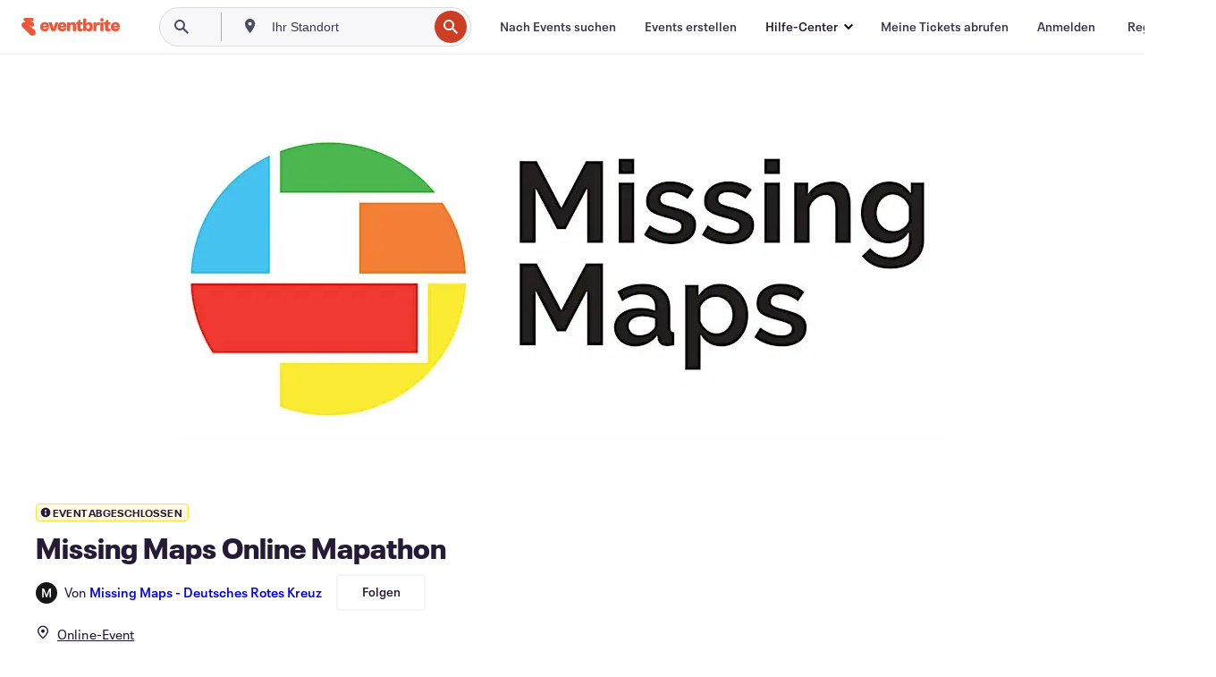

--- FILE ---
content_type: text/css
request_url: https://www.eventbrite.de/e/_next/static/css/0f888e6253e2252f.css
body_size: 10238
content:
.ConversionBar_wrapper__NJQyh{display:flex;flex-direction:column;z-index:500;background-color:#fff;box-shadow:0 2px 4px 0 rgba(0,0,0,.05);width:100%;position:fixed;bottom:0;right:0}@media(min-width:1200px){.ConversionBar_wrapper__NJQyh{position:fixed;min-height:auto;padding:0}.ConversionBar_hidden__9_xW4{opacity:0;visibility:hidden}}.ConversionBar_relative__664VM{position:relative}@media(min-width:1200px){.ConversionBar_relative__664VM{position:fixed;top:var(--conversion-bar-top,32px);right:32px;width:410px;bottom:auto;border-radius:4px;max-height:calc(100vh - 64px);overflow-y:auto;z-index:100}}@media(min-width:1264px){.ConversionBar_relative__664VM{right:calc((100vw - 1200px)/2)}}.ConversionBar_content___jwWN{display:flex;padding:0 16px;border-top:1px solid rgba(25,22,19,.1);border-bottom:1px solid rgba(25,22,19,.1)}@media(max-width:743px){.ConversionBar_content___jwWN{padding:24px 8px;align-items:center;gap:16px}}@media(min-width:744px)and (max-width:959px){.ConversionBar_content___jwWN{padding:24px 32px}}@media(min-width:960px){.ConversionBar_content___jwWN{padding:24px 96px}}@media(min-width:1200px){.ConversionBar_content___jwWN{padding:24px;border-top:none;border-bottom:none}}@media(min-width:1440px){.ConversionBar_content___jwWN{max-width:700px}}.ConversionBar_infoPanelWrapper__uciJV{width:100%;display:block;height:100%;padding:0 16px}@media(max-width:743px){.ConversionBar_infoPanelWrapper__uciJV{width:100%;flex-shrink:1;min-width:0}}@media(min-width:1200px){.ConversionBar_infoPanelWrapper__uciJV{padding:0}}.ConversionBar_infoPanelWrapper__uciJV button{font-size:15px;padding:0 10px}@media(min-width:960px){.ConversionBar_infoPanelWrapper__uciJV button{font-size:18px;padding:0 12px}}.LiveEventPanelInfo_container__SSNW6{display:flex;align-items:center;justify-content:space-between;gap:24px}@media(min-width:960px){.LiveEventPanelInfo_container__SSNW6{gap:32px}}.LiveEventPanelInfo_content___7WgG{flex:1 1;min-width:0}.LiveEventPanelInfo_headline__KqgCO span{display:flex;align-items:center;overflow:hidden;text-overflow:ellipsis;font-size:15px;font-style:normal;font-weight:600;line-height:133.3%}@media(min-width:744px)and (max-width:959px){.LiveEventPanelInfo_headline__KqgCO span{font-size:18px}}.LiveEventPanelInfo_date__ZrHMO{color:#585163;overflow:hidden;text-overflow:ellipsis;font-size:15px;font-weight:400;line-height:133.3%}.LiveEventPanelInfo_infoIcon__ixcdY{margin-left:4px;flex-shrink:0;cursor:pointer}.LiveEventPanelInfo_feeInformation__YipRs{margin-top:4px;color:#585163;font-weight:400;font-size:12px;line-height:133.3%;transition:opacity .5s ease-in-out,max-height .5s ease-in-out;overflow:hidden}.LiveEventPanelInfo_visible__txm2G{opacity:1;max-height:50px}.LiveEventPanelInfo_hidden__0478A{opacity:0;max-height:0;pointer-events:none}.LiveEventPanelInfo_ctaButtonWrapper__e2JpK{flex-shrink:0;white-space:nowrap}@media(max-width:743px){.LiveEventPanelInfo_ctaButtonWrapper__e2JpK{flex:0 1 40%;min-width:max-content}}@media(min-width:744px)and (max-width:959px){.LiveEventPanelInfo_ctaButtonWrapper__e2JpK{width:40%}}@media(min-width:960px){.LiveEventPanelInfo_ctaButtonWrapper__e2JpK{min-width:40%}}.LiveEventPanelInfo_ctaButtonWrapper__e2JpK button{width:100%}.LiveEventPanelInfo_detailsLoadingSkeleton__FbAh0{display:flex;flex-direction:column;gap:5px}.CheckoutButton_button__d9H7N{width:100%;text-align:center}.GeneralEventPanelInfo_container__vJZ9h{display:flex;align-items:center;justify-content:space-between;gap:24px}@media(min-width:960px){.GeneralEventPanelInfo_container__vJZ9h{gap:32px}}.GeneralEventPanelInfo_content__AaPOy{flex:1 1;min-width:0}.GeneralEventPanelInfo_label__sPi2U{font-size:15px;font-style:normal;font-weight:600;line-height:133.3%}@media(min-width:960px){.GeneralEventPanelInfo_label__sPi2U{font-size:18px}}.GeneralEventPanelInfo_date__rURr6{color:#585163;overflow:hidden;text-overflow:ellipsis;font-size:12px;font-weight:400;line-height:133.3%}@media(min-width:960px){.GeneralEventPanelInfo_date__rURr6{font-size:15px}}.GeneralEventPanelInfo_ctaButtonWrapper__TO6oQ{display:flex;gap:16px;flex-shrink:0;white-space:nowrap}@media(max-width:743px){.GeneralEventPanelInfo_ctaButtonWrapper__TO6oQ{flex:0 1 40%;min-width:max-content}}@media(min-width:744px)and (max-width:959px){.GeneralEventPanelInfo_ctaButtonWrapper__TO6oQ{width:40%}}@media(min-width:960px){.GeneralEventPanelInfo_ctaButtonWrapper__TO6oQ{width:40%}}@media(min-width:1200px){.GeneralEventPanelInfo_ctaButtonWrapper__TO6oQ{min-width:max-content}}.GeneralEventPanelInfo_ctaButtonWrapper__TO6oQ button{width:100%}.ExploreSimilarEventsButton_exploreSimilarEventsButton__PNjGa{display:flex;height:48px;min-width:72px;width:50%;padding:var(--dimension-space-inset-static-lg,12px) 20px;justify-content:center;align-items:center;flex:1 0}@media(max-width:743px){.ExploreSimilarEventsButton_exploreSimilarEventsButton__PNjGa{width:100%;padding-left:16px}}@media(min-width:744px)and (max-width:959px){.ExploreSimilarEventsButton_exploreSimilarEventsButton__PNjGa{padding-left:24px}}.SalesStartSoonPanel_container__EgCyW{display:flex;flex-direction:column;align-items:center;justify-content:space-between;gap:24px;min-height:80px}@media(min-width:744px){.SalesStartSoonPanel_container__EgCyW{flex-direction:row}}@media(min-width:960px){.SalesStartSoonPanel_container__EgCyW{gap:32px}}@media(min-width:1200px){.SalesStartSoonPanel_container__EgCyW{gap:8px;flex-direction:column}}.SalesStartSoonPanel_content__Gv7Hk{flex:1 1;min-width:0}.SalesStartSoonPanel_label__Qb45k{font-size:15px;font-style:normal;font-weight:600;line-height:133.3%}@media(min-width:744px){.SalesStartSoonPanel_label__Qb45k{font-size:18px}}.SalesStartSoonPanel_ctaButtonWrapper__k2lcu{display:flex;gap:16px;flex-shrink:0;white-space:nowrap}@media(max-width:743px){.SalesStartSoonPanel_ctaButtonWrapper__k2lcu{flex:0 1 40%;min-width:max-content}}@media(min-width:744px)and (max-width:959px){.SalesStartSoonPanel_ctaButtonWrapper__k2lcu{width:40%}}.SalesStartSoonPanel_ctaButtonWrapper__k2lcu button{width:100%}.SalesStartSoonPanel_detailsLoadingSkeleton__zcn_U{display:flex;flex-direction:column;gap:10px}.ScrollableDrawer_drawer__okjtf{background:#fff;z-index:2001;overflow:hidden;position:fixed;border-radius:16px 16px 0 0;width:100%;left:0;bottom:0;max-height:90vh;display:flex;flex-direction:column;transform:translateY(100%);transition:transform .24s ease-out}.ScrollableDrawer_drawer__okjtf.ScrollableDrawer_isOpen__41_TM{transform:translateY(0)}.ScrollableDrawer_drawer__okjtf.ScrollableDrawer_isClosing__wcKuo{transform:translateY(100%)}.ScrollableDrawer_listingsBackdrop__LrUV8{position:fixed;top:0;left:0;width:100%;height:100%;background:rgba(51,51,51,.7);z-index:2000;opacity:1;transition:opacity .24s ease-out}.ScrollableDrawer_listingsBackdrop__LrUV8.ScrollableDrawer_isFadingOut__6XF_8{opacity:0}.AvatarComponent_avatarWithBadge__yLgGM{height:-moz-fit-content;height:fit-content;position:relative}.AvatarComponent_avatarWithBadge__yLgGM.AvatarComponent_clickable__B7w0W{cursor:pointer}.AvatarComponent_verifiedBadge__8KuU_{position:absolute;bottom:0;right:0;display:flex;align-items:center;justify-content:center}.AvatarComponent_customAvatar__j0bN3{background-color:var(--inverse-inverse-bg-base,#161719);color:#fff}.AvatarComponent_small__pI8el .AvatarComponent_customAvatar__j0bN3{width:24px;height:24px}.AvatarComponent_small__pI8el .AvatarComponent_verifiedBadge__8KuU_{height:10px;width:10px}.AvatarComponent_large__Ufs4r .AvatarComponent_customAvatar__j0bN3{width:76px;height:76px}.AvatarComponent_large__Ufs4r .AvatarComponent_verifiedBadge__8KuU_{height:28px;width:28px}.DialogContent_dialogContent__I__Vc{display:flex;flex-direction:column;align-items:center;padding:32px;gap:8px;text-align:center}.DialogContent_dialogTitle__QAJO2{color:#261b36;font-size:24px;font-weight:700;letter-spacing:.25px;line-height:150%;padding-top:8px}.DialogContent_dialogDescription__Qqssk{color:#585163;font-size:18px;font-weight:400;line-height:150%;padding-bottom:24px}.DialogContent_button__rQVVD{width:100%;font-size:15px}.FollowButton_followButton__uV9R6{display:flex;height:48px;min-width:72px;width:50%;justify-content:center;align-items:center;flex:1 0;min-width:100px;padding:10px;font-size:15px}.FollowButton_followButton__uV9R6.FollowButton_organizer__TazPY{border-radius:var(--marm-element-button-radius,4px);border:var(--marm-element-button-border-width,2px) solid var(--marm-element-button-secondary-border-base,hsla(260,6%,58%,.1));background:var(--element-button-secondary-bg-base,hsla(260,6%,58%,0));color:var(--marm-element-button-secondary-fg-base,#261b36);font-size:13.5px;line-height:133.3%;padding:10px;height:auto}@media(min-width:960px){.FollowButton_followButton__uV9R6{padding:12px;font-size:18px}}.FollowButton_following__zdaWi{border:2px solid var(--element-button-secondary-border-base,hsla(260,6%,58%,.1));background:var(--element-button-secondary-bg-base,hsla(260,6%,58%,.1))}.FollowButton_following__zdaWi.FollowButton_organizer__TazPY{border-radius:var(--marm-element-button-radius,4px);border:var(--marm-element-button-border-width,2px) solid var(--marm-element-button-secondary-border-base,hsla(260,6%,58%,.1));background:var(--element-button-secondary-bg-base,hsla(260,6%,58%,0));color:var(--marm-element-button-secondary-fg-base,#261b36);font-size:13.5px;line-height:133.3%;padding:10px;height:auto}.FollowButton_textContainer__PaS64{display:flex;align-items:center;gap:8px}.OrganizerInfo_wrapper__MJJT_{display:flex;align-items:center;justify-content:space-between}.OrganizerInfo_organizerAvatarWrapper__Ggu65{margin-right:8px}.OrganizerInfo_byTag__7xF5Y{padding-right:4px;font-size:15px;line-height:133.3%}.OrganizerInfo_organizerName__KPdCf{text-overflow:ellipsis;font-size:15px;font-weight:600;line-height:133.3%;text-decoration:none}.OrganizerInfo_followButtonWrapper__aLxoF{margin-left:16px;display:flex;align-items:center}.OrganizerInfo_organizerInfoContent__chqMN{display:flex;align-items:center}.RemindMe_remindMeModalContent__T096O{display:flex;flex-direction:column;align-items:center;justify-content:center;gap:16px;height:100%}.RemindMe_remindMeModalContent__T096O .RemindMe_remindMeIcon__KYvOy{background-color:#f5f5f5;display:flex;justify-content:center;align-items:center;border-radius:50%;height:72px;width:72px}.RemindMe_remindMeModalContent__T096O .RemindMe_remindMeIcon__KYvOy svg{width:48px;height:48px;fill:#39364f}.RemindMe_remindMeModalContent__T096O .RemindMe_reminderSetTitle__IDnLg{font-size:1.125rem;line-height:1.5rem;font-weight:600}.RemindMe_remindMeModalContent__T096O .RemindMe_reminderSetDescription__IGuOP{text-align:center}.RemindMe_remindMeModalContent__T096O .RemindMe_organizerInfoSection__RSuNO{width:100%;background-color:#f5f5f5;border-radius:8px;padding:16px}.DiscountSignal_discountSignal__7cZkQ{display:flex;align-items:center;justify-content:center;padding:4px;width:100%;background-color:var(--marm-color-brand-static-sea-glass-green,#d9ffd5);border-top-left-radius:4px;border-top-right-radius:4px;color:#261b36;font-size:9px;font-weight:700;letter-spacing:.1px;text-transform:uppercase}@media(min-width:1200px){.DiscountSignal_discountSignal__7cZkQ{font-size:12px}}.EventTitle_wrapper__m_A6z{font-weight:800;font-style:normal;line-height:110%;font-size:24px}@media(min-width:960px){.EventTitle_wrapper__m_A6z{font-size:32px}}.EventDetails_wrapper__53cE4{color:#261b36;font-style:normal}.EventDetails_venueAndDateTimeWrapper__TO15z{padding-top:16px;display:flex;flex-direction:column;gap:var(--layout-space-3xs,4px)}.EventDetails_secondaryText__YIPTc{overflow:hidden;color:#261b36;text-overflow:ellipsis;font-size:var(--typography-font-size-base-md,15px);font-style:normal;font-weight:400;line-height:133.3%;letter-spacing:var(--primitive-typography-tracking-plus-1,.1px);--bullet-color:#261b36;--bullet-padding:0 4px;--bullet-size:3px}.EventDetails_organizerInfoWrapper__ArGky{padding-top:var(--marm-dimension-space-stack-2xs,.5rem);width:-moz-fit-content;width:fit-content}.EventDetails_presenterInfoWrapper__0QSax{padding-top:var(--marm-dimension-space-stack-sm,1rem);margin-bottom:var(--marm-dimension-space-stack-sm,1rem);width:-moz-fit-content;width:fit-content}.EventDetails_calendarIcon__bOtfu,.EventDetails_locationIcon__xpCjD{color:var(--marm-color-fg-base);margin-right:8px;display:inline-block}.BulletSeparator_bulletSeparator__8FJYi:after{content:"●";font-size:var(--bullet-size,6px);color:var(--bullet-color,#6f7287);padding:var(--bullet-padding,0 16px);line-height:16px;position:relative;top:-2px}.CreatorCollectionsLink_root__nvoJM{color:var(--marm-primitive-color-cool-gray-450,#8b8d91);padding-top:16px;font-size:var(--marm-typography-font-size-base-sm,.9375rem)}.CreatorCollectionsLink_root__nvoJM a:not(.CreatorCollectionsLink_report-event-wrapper__iosl_ a){color:var(--marm-color-accent-action-bg-hover,#1d40ce)}.CreatorCollectionsLink_root__nvoJM a:not(.CreatorCollectionsLink_report-event-wrapper__iosl_ a):hover{text-decoration:underline}.CreatorCollectionsLink_root__nvoJM button{-webkit-appearance:none;-moz-appearance:none;appearance:none;background:transparent;border:none;color:var(--marm-primitive-color-cool-gray-450,#8b8d91);font-size:var(--marm-typography-font-size-base-sm,.9375rem);outline:none}.CreatorCollectionsLink_root__nvoJM button:active,.CreatorCollectionsLink_root__nvoJM button:focus,.CreatorCollectionsLink_root__nvoJM button:hover{color:var(--marm-color-accent-action-bg-hover,#1d40ce);text-decoration:underline}.PresenterInfo_wrapper__EZwV2{color:var(--marm-primitive-color-gray-800,#716b7a)}.EventFAQs_content__g6_UB{display:flex;flex-direction:column;gap:16px}.EventFAQs_title__DUg6z{font-size:21px;font-weight:600;line-height:133.3%}@media(max-width:743px){.EventFAQs_title__DUg6z{font-size:21px}}@media(min-width:744px)and (max-width:959px){.EventFAQs_title__DUg6z{font-size:21px}}@media(min-width:960px){.EventFAQs_title__DUg6z{font-size:24px}}.FAQItem_question__VE7J_{font-size:15px;font-weight:400;color:#261b36;padding:8px 0}@media(min-width:960px){.FAQItem_question__VE7J_{font-size:18px}}.FAQItem_answer__u5Twm{font-size:15px;font-weight:400;color:#716b7a;padding:16px;margin-top:12px;background-color:var(--color-bg-sunken,#f8f7fa);border-radius:8px}@media(min-width:960px){.FAQItem_answer__u5Twm{font-size:18px}}.FAQItem_faqItem__c8B70 svg{fill:var(--color-action-fg-base,#3659e3)}@media(max-width:743px){.EventHero_root__hzXJa{padding-left:0;padding-right:0}}@media(min-width:744px)and (max-width:959px){.EventHero_root__hzXJa{padding-left:32px;padding-right:32px}}@media(min-width:960px){.EventHero_root__hzXJa{padding-left:96px;padding-right:96px}}@media(min-width:1200px){.EventHero_root__hzXJa{background-position:top;background-repeat:no-repeat;padding-top:calc(4*var(--base-unit));max-width:1200px;margin:0 auto;box-sizing:content-box;padding-left:32px;padding-right:32px}}@media(min-width:1264px){.EventHero_root__hzXJa{padding-left:0;padding-right:0}}.EventHero_hero__LV4Ww{position:relative;max-width:var(--container-max-width);margin:0 auto;text-align:center;max-height:50vw;overflow:hidden;font-size:0;background-color:#fff;border-bottom-right-radius:calc(3*var(--base-unit));border-bottom-left-radius:calc(3*var(--base-unit))}@media(min-width:940px){.EventHero_hero__LV4Ww{max-height:470px}}@media(max-width:743px){.EventHero_hero__LV4Ww{padding:0}}@media(min-width:744px)and (max-width:959px){.EventHero_hero__LV4Ww{padding:0 16px}}@media(min-width:960px){.EventHero_hero__LV4Ww{padding:0 16px}}@media(min-width:1200px){.EventHero_hero__LV4Ww{padding:0}}.EventHero_hero__LV4Ww img{max-width:940px;position:relative;height:auto;z-index:1}.EventHero_background__T7r0p{visibility:hidden}@media(min-width:1200px){.EventHero_background__T7r0p{visibility:visible;background-size:cover;background-repeat:no-repeat;background-position:50%;position:absolute;width:100%;height:100%;filter:blur(50px) brightness(.9);z-index:0}}.HeroImage_image__w2fXB{-webkit-user-select:none;-moz-user-select:none;user-select:none;width:100%;height:100%;object-fit:cover;aspect-ratio:2/1;display:block}@media(min-width:1200px){.HeroImage_image__w2fXB{display:inline-block}}.FeaturedHeroVideo_root__gwRW6{--eds-FeaturedHeroVideo-overlay-color:rgba(28,28,30,.3);--eds-FeaturedHeroVideo-button-color:#fff;--eds-FeaturedHeroVideo-button-transition:all 400ms cubic-bezier(0.4,0,0.3,1);--eds-FeaturedHeroVideo-button-border-width:2px;--eds-FeaturedHeroVideo-button-bg-color:#3659e3;--eds-FeaturedHeroVideo-button-bg-color-default:rgba(54,89,227,.8);--eds-FeaturedHeroVideo-button-bg-color-hover:rgba(54,89,227,.5);--eds-FeaturedHeroVideo-button-bg-color-active:rgba(54,89,227,.7);--eds-FeaturedHeroVideo-button-border-radius-mobile:16px;--eds-FeaturedHeroVideo-button-border-radius-desktop:24px;--eds-FeaturedHeroVideo-button-size-mobile:48px;--eds-FeaturedHeroVideo-button-size-desktop:88px;--eds-FeaturedHeroVideo-button-icon-size-mobile:16px;--eds-FeaturedHeroVideo-button-icon-size-desktop:29px;--eds-FeaturedHeroVideo-button-backdrop-filter-blur:3.31554px;position:relative}.FeaturedHeroVideo_overlay__njWnH{background-color:var(--eds-FeaturedHeroVideo-overlay-color);position:absolute;top:0;right:0;bottom:0;left:0;z-index:2;display:flex;align-items:center;justify-content:center}.FeaturedHeroVideo_modalContainer__swtfP{height:100%!important;overflow:hidden!important;width:100%!important}.FeaturedHeroVideo_playButton__FQDxz{background-color:var(--eds-FeaturedHeroVideo-button-bg-color-default);border:var(--eds-FeaturedHeroVideo-button-border-width) solid transparent;-webkit-backdrop-filter:blur(var(--eds-FeaturedHeroVideo-button-backdrop-filter-blur));backdrop-filter:blur(var(--eds-FeaturedHeroVideo-button-backdrop-filter-blur));border-radius:var(--eds-FeaturedHeroVideo-button-border-radius-mobile);outline:none;display:flex;align-items:center;justify-content:center;width:var(--eds-FeaturedHeroVideo-button-size-mobile);height:var(--eds-FeaturedHeroVideo-button-size-mobile);transition:var(--eds-FeaturedHeroVideo-button-transition)}@media(min-width:960px){.FeaturedHeroVideo_playButton__FQDxz{width:var(--eds-FeaturedHeroVideo-button-size-desktop);height:var(--eds-FeaturedHeroVideo-button-size-desktop);border-radius:var(--eds-FeaturedHeroVideo-button-border-radius-desktop)}}.FeaturedHeroVideo_playButton__FQDxz:focus,.FeaturedHeroVideo_playButton__FQDxz:hover{background-color:var(--eds-FeaturedHeroVideo-button-bg-color-hover)}.FeaturedHeroVideo_playButton__FQDxz:active{background-color:var(--eds-FeaturedHeroVideo-button-bg-color-active)}.FeaturedHeroVideo_playButton__FQDxz:focus-visible{border-color:var(--eds-FeaturedHeroVideo-button-color)}.FeaturedHeroVideo_playButtonIcon__Us9OZ{margin-left:8%;width:var(--eds-FeaturedHeroVideo-button-icon-size-mobile)}@media(min-width:960px){.FeaturedHeroVideo_playButtonIcon__Us9OZ{width:var(--eds-FeaturedHeroVideo-button-icon-size-desktop)}}.FeaturedHeroVideo_playButtonIcon__Us9OZ svg{fill:var(--eds-FeaturedHeroVideo-button-color)}.FeaturedHeroVideo_modal__THjMS{display:flex;flex-direction:column;justify-content:center;align-items:center}.FeaturedHeroVideo_modal__THjMS div{background-color:transparent}.FeaturedHeroVideo_closeButton__OnwUv{background-color:transparent;height:40px;border:none;border-radius:50px;cursor:pointer}.FeaturedHeroVideo_closeButton__OnwUv span button{cursor:pointer;background-color:#fff}.FeaturedHeroVideo_closeButton__OnwUv span button i,.FeaturedHeroVideo_closeButton__OnwUv span button i svg{height:40px;width:40px}.FeaturedHeroVideo_closeButton__OnwUv span button i svg path,.FeaturedHeroVideo_closeButton__OnwUv span button i svg:hover{fill:#161719}.FeaturedHeroVideo_closeButton__OnwUv:hover{background-color:#161719}.FeaturedHeroVideo_modalVideoWrapper__4YwCj{display:flex;align-items:center;justify-content:center;background-color:rgba(28,28,30,.9);height:100%}.FeaturedHeroVideo_modalVideoWrapper__4YwCj iframe{width:100%;max-width:800px;height:auto;aspect-ratio:16/9;border:none}@media(min-width:960px){.FeaturedHeroVideo_modalVideoWrapper__4YwCj iframe{max-width:900px}}.NativeVideo_root__433Sh{--eds-FeaturedHeroVideo-button-bg-color-default:rgba(54,89,227,.8);--eds-FeaturedHeroVideo-button-bg-color-hover:rgba(54,89,227,.5);--eds-FeaturedHeroVideo-button-bg-color-active:rgba(54,89,227,.7);--eds-FeaturedHeroVideo-button-icon-size-mobile:16px;--eds-FeaturedHeroVideo-button-icon-size-desktop:29px;--eds-FeaturedHeroVideo-button-color:#fff;--eds-FeaturedHeroVideo-button-border-width:2px;--eds-FeaturedHeroVideo-button-backdrop-filter-blur:3.31554px;--eds-FeaturedHeroVideo-button-border-radius-mobile:16px;--eds-FeaturedHeroVideo-button-size-mobile:48px;--eds-FeaturedHeroVideo-button-size-desktop:88px;--eds-FeaturedHeroVideo-button-transition:all 400ms cubic-bezier(0.4,0,0.3,1);--eds-FeaturedHeroVideo-button-border-radius-desktop:24px;position:relative}.NativeVideo_overlay__4ckEt{background-color:var(--eds-FeaturedHeroVideo-overlay-color);position:absolute;top:0;right:0;bottom:0;left:0;z-index:2;display:flex;align-items:center;justify-content:center}.NativeVideo_playButton__E9zvu{background-color:var(--eds-FeaturedHeroVideo-button-bg-color-default);border:var(--eds-FeaturedHeroVideo-button-border-width) solid transparent;-webkit-backdrop-filter:blur(var(--eds-FeaturedHeroVideo-button-backdrop-filter-blur));backdrop-filter:blur(var(--eds-FeaturedHeroVideo-button-backdrop-filter-blur));border-radius:var(--eds-FeaturedHeroVideo-button-border-radius-mobile);outline:none;display:flex;align-items:center;justify-content:center;width:var(--eds-FeaturedHeroVideo-button-size-mobile);height:var(--eds-FeaturedHeroVideo-button-size-mobile);transition:var(--eds-FeaturedHeroVideo-button-transition)}@media(min-width:744px){.NativeVideo_playButton__E9zvu{width:var(--eds-FeaturedHeroVideo-button-size-desktop);height:var(--eds-FeaturedHeroVideo-button-size-desktop);border-radius:var(--eds-FeaturedHeroVideo-button-border-radius-desktop)}}.NativeVideo_playButton__E9zvu:focus,.NativeVideo_playButton__E9zvu:hover{background-color:var(--eds-FeaturedHeroVideo-button-bg-color-hover)}.NativeVideo_playButton__E9zvu:active{background-color:var(--eds-FeaturedHeroVideo-button-bg-color-active)}.NativeVideo_playButton__E9zvu:focus-visible{border-color:var(--eds-FeaturedHeroVideo-button-color)}.NativeVideo_playButtonIcon__kdjmT{margin-left:8%;width:var(--eds-FeaturedHeroVideo-button-icon-size-mobile)}@media(min-width:744px){.NativeVideo_playButtonIcon__kdjmT{width:var(--eds-FeaturedHeroVideo-button-icon-size-desktop)}}.NativeVideo_playButtonIcon__kdjmT svg{fill:var(--eds-FeaturedHeroVideo-button-color)}.NativeVideo_modalContainer__xsDi7{height:100%!important;overflow:hidden!important;width:100%!important}.NativeVideo_modal__Fz6yZ{display:flex;flex-direction:column;justify-content:center;align-items:center}.NativeVideo_modal__Fz6yZ div{background-color:transparent}.NativeVideo_closeButton___pFXv{background-color:transparent;height:40px;border:none;border-radius:50px;cursor:pointer}.NativeVideo_closeButton___pFXv span button{cursor:pointer;background-color:#fff}.NativeVideo_closeButton___pFXv span button i,.NativeVideo_closeButton___pFXv span button i svg{height:40px;width:40px}.NativeVideo_closeButton___pFXv span button i svg path,.NativeVideo_closeButton___pFXv span button i svg:hover{fill:#161719}.NativeVideo_closeButton___pFXv:hover{background-color:#161719}.NativeVideo_modalVideoWrapper__adN3Z{display:flex;align-items:center;justify-content:center;height:100%;width:100%}.NativeVideo_modalVideoWrapper__adN3Z video{height:100%;width:auto}@media(max-width:743px){.NativeVideo_modalVideoWrapper__adN3Z video{width:100%;height:auto}}@media(min-width:744px){.NativeVideo_modalVideoWrapper__adN3Z video{width:auto;height:100%}}.HeroCarousel_carouselWrapper__kJwDy{position:static}@media(min-width:1440px){.HeroCarousel_carouselWrapper__kJwDy{max-width:var(--container-max-width);width:var(--container-max-width);margin:0 auto}}.HeroCarousel_carouselViewport__VRYqj{overflow:hidden;width:100%;margin:auto}.HeroCarousel_imageList__6W05c{margin:0 auto;width:100%;display:flex}.HeroCarousel_imageListItem__s56n6{text-align:center;flex:0 0 100%}.HeroCarousel_imageListItem__s56n6 img{width:100%;height:auto}.HeroCarousel_controlButton__KTbjg{background-color:#fff;border:none;border-radius:50%;color:#000;fill:#000;height:48px;position:absolute;top:50%;transform:translateY(-50%);width:48px;z-index:3;box-shadow:0 2px 8px rgba(0,0,0,.15)}.HeroCarousel_controlButton__KTbjg:focus,.HeroCarousel_controlButton__KTbjg:hover{background-color:#f5f5f5}@media(max-width:768px){.HeroCarousel_controlButton__KTbjg:focus,.HeroCarousel_controlButton__KTbjg:hover{background-color:transparent}}.HeroCarousel_controlButton__KTbjg:active{background-color:#e5e5e5}@media(max-width:768px){.HeroCarousel_controlButton__KTbjg:active{background-color:transparent}}.HeroCarousel_controlButton__KTbjg:focus-visible{border:3px solid #fff;background-clip:content-box;outline:none;padding:3px}@media(max-width:768px){.HeroCarousel_controlButton__KTbjg:focus-visible{background-color:transparent;border:none}}@media(max-width:768px){.HeroCarousel_controlButton__KTbjg{display:none}}.HeroCarousel_controlButton__KTbjg .HeroCarousel_eds-vector-image__JFPiC{width:32px;height:32px}@media(max-width:768px){.HeroCarousel_controlButton__KTbjg .HeroCarousel_eds-vector-image__JFPiC{display:none}}.HeroCarousel_controlButton__KTbjg svg{height:auto;width:auto}.HeroCarousel_controlButton__KTbjg.HeroCarousel_prev__z9T7D{left:4%}@media(max-width:768px){.HeroCarousel_controlButton__KTbjg.HeroCarousel_prev__z9T7D{left:0}}.HeroCarousel_controlButton__KTbjg.HeroCarousel_next__aoXmW{right:4%}@media(max-width:768px){.HeroCarousel_controlButton__KTbjg.HeroCarousel_next__aoXmW{right:0}}.HeroCarousel_sliderBar__FGyJi{position:absolute;right:0;bottom:20px;left:0;z-index:1;display:flex;align-items:flex-end;padding:10px;border-radius:20px;justify-self:center;background-color:rgba(0,0,0,.3)}.HeroCarousel_sliderBarList__aljxW{display:flex;gap:8px;justify-content:center;width:100%;padding:0;margin:0 auto}.HeroCarousel_sliderBarButton__dIM_Q{background-color:#fff;border:none;border-radius:50%;display:block;opacity:.3;padding:0;position:relative;width:8px;height:8px;min-width:8px;min-height:8px}.HeroCarousel_sliderBarButton__dIM_Q:before{content:"";bottom:-30px;left:0;position:absolute;right:0;top:-30px}@media(max-width:768px){.HeroCarousel_sliderBarButton__dIM_Q:before{content:none}}.HeroCarousel_sliderBarButton__dIM_Q.HeroCarousel_active__GqW2z{opacity:1}@media(max-width:768px){.HeroCarousel_sliderBarButton__dIM_Q{pointer-events:none}}.HeroCarousel_accessibleText__8hFSV{position:absolute;left:-999999px}.EventTag_tag__9iUfZ{color:#261b36;font-size:15px;font-weight:400;line-height:150%;list-style:none;padding:8px 12px;align-items:center;background-color:var(--marm-color-bg-sunken);border-radius:16px;border:1px solid var(--marm-color-bg-sunken);display:inline-flex;height:36px;transition:all var(.4s) var(cubic-bezier(.4,0,.3,1))}.EventTag_tag__9iUfZ:hover{border:1px solid #585163}.EventTags_wrapper__b9qHN{margin-bottom:32px}.EventTags_title__A12NT{padding-bottom:24px;font-size:21px;font-weight:600;line-height:133.3%}@media(max-width:743px){.EventTags_title__A12NT{font-size:21px}}@media(min-width:744px)and (max-width:959px){.EventTags_title__A12NT{font-size:21px}}@media(min-width:960px){.EventTags_title__A12NT{font-size:24px}}.EventTags_tagsContainer__dpmka{display:flex;flex-direction:row;flex-wrap:wrap;gap:12px}.Footer_listingsFooter__SC6HK{color:#6f7287;background:#1e0a3c;padding:24px 32px 112px}@media(min-width:1200px){.Footer_listingsFooter__SC6HK{padding-bottom:16px}}.Footer_footerContent__QQ0Yh{max-width:1080px;margin:0 auto}.Footer_footerNav__s9NLd{display:none}@media(min-width:744px){.Footer_footerNav__s9NLd{display:grid;grid-template-columns:repeat(4,1fr);grid-gap:16px;gap:16px;padding-bottom:32px}}.Footer_footerNav__s9NLd ul{list-style:none;padding:0;margin:0}.FooterLink_footerLink__h7OxX{font-size:12px;line-height:1.5rem;color:#dbdae3}.FooterLink_footerLink__h7OxX:active,.FooterLink_footerLink__h7OxX:focus,.FooterLink_footerLink__h7OxX:hover{color:#dbdae3;text-decoration:underline}.FooterList_listingsFooter__tWK0u{color:#6f7287;background:#1e0a3c;padding:24px 32px 112px}@media(min-width:1200px){.FooterList_listingsFooter__tWK0u{padding-bottom:16px}}.FooterList_footerContent__4q7Yu{max-width:1080px;margin:0 auto}.FooterList_footerNav___z7mG{display:none}@media(min-width:744px){.FooterList_footerNav___z7mG{display:grid;grid-template-columns:repeat(4,1fr);grid-gap:16px;gap:16px;padding-bottom:32px}}.FooterList_footerNav___z7mG ul{list-style:none;padding:0;margin:0}.FooterList_footerHeading__Gpj3U{font-size:14px;line-height:1.875rem;font-weight:700;padding-bottom:8px;color:#dbdae3;text-transform:capitalize}.SecondaryFooter_secondaryFooter__mn38O{text-align:center}.SecondaryFooter_footerLinksContainer__MVLgv{display:flex;justify-content:center;align-items:center}.SecondaryFooter_footerLogo__BG6SP{display:block;text-align:center;margin-top:8px}.SecondaryFooter_footerLogo__BG6SP svg{height:28px;fill:#6f7287;stroke:#6f7287}.SecondaryFooter_footerCopyright__ehpdL{font-size:14px;line-height:1.25rem;color:#a9a8b3}.SecondaryFooter_footerHiddenAccessible__6dO27{display:none}.OrganizerStats_wrapper__gdkF9{display:flex;flex-direction:row}.OrganizerStats_stat__6j5BO{display:flex;flex-direction:column;width:100%}.OrganizerStats_label___JZSL{color:#716b7a;overflow:hidden;text-overflow:ellipsis;font-style:normal;font-weight:400;line-height:133.3%;font-size:13.5px}@media(min-width:960px){.OrganizerStats_label___JZSL{font-size:15px}}.OrganizerStats_data__cIOGi{overflow:hidden;text-overflow:ellipsis;font-style:normal;font-weight:600;line-height:133.3%;font-size:15px}@media(min-width:960px){.OrganizerStats_data__cIOGi{font-size:18px}}.OrganizerStats_statWithDivider__JxIUw .OrganizerStats_label___JZSL{border-left:1px solid rgba(25,22,19,.1);padding-left:8px}.OrganizerStats_statWithDivider__JxIUw .OrganizerStats_data__cIOGi{padding-left:8px}.OrganizerData_wrapper__Xjh7d{display:flex;flex-direction:row}@media only screen and (max-width:374px){.OrganizerData_wrapper__Xjh7d{flex-direction:column}}@media(max-width:743px){.OrganizerData_wrapper__Xjh7d{padding-bottom:16px;width:100%}}@media(min-width:744px){.OrganizerData_wrapper__Xjh7d{width:50%}}.OrganizerData_avatarContainer__c_CWe{display:flex;justify-content:center;margin-right:var(--spacing-2,16px)}@media(min-width:744px){.OrganizerData_avatarContainer__c_CWe{margin-right:var(--spacing-3,24px)}}@media only screen and (max-width:374px){.OrganizerData_avatarContainer__c_CWe{padding-bottom:16px}}.OrganizerData_contentContainer__eQXmz{width:100%;display:flex;flex-direction:column}.OrganizerData_organizerName__ZgtHy{overflow:hidden;text-overflow:ellipsis;font-style:normal;font-weight:600;line-height:133.3%}.OrganizerData_organizerName__ZgtHy:active,.OrganizerData_organizerName__ZgtHy:hover{text-decoration:underline}@media(max-width:743px){.OrganizerData_organizerName__ZgtHy{font-size:15px;padding-bottom:4px}}@media(min-width:744px)and (max-width:959px){.OrganizerData_organizerName__ZgtHy{font-size:15px;padding-bottom:12px}}@media(min-width:960px){.OrganizerData_organizerName__ZgtHy{font-size:18px;padding-bottom:12px}}.OrganizerCard_title__2nwZw{padding-bottom:16px;font-size:21px;font-style:normal;font-weight:600;line-height:133.3%}@media(max-width:743px){.OrganizerCard_title__2nwZw{font-size:21px}}@media(min-width:744px)and (max-width:959px){.OrganizerCard_title__2nwZw{font-size:21px}}@media(min-width:960px){.OrganizerCard_title__2nwZw{font-size:24px}}.OrganizerCard_content__IXsjT,.OrganizerCard_unnamedContent__3kvto{background-color:#f8f7fa;padding:24px 16px;border-radius:8px;display:flex;flex-direction:row}@media(max-width:743px){.OrganizerCard_content__IXsjT,.OrganizerCard_unnamedContent__3kvto{flex-direction:column}}@media(min-width:744px){.OrganizerCard_content__IXsjT,.OrganizerCard_unnamedContent__3kvto{justify-content:space-between;padding:24px}}.OrganizerCard_unnamedContent__3kvto{width:-moz-fit-content;width:fit-content;gap:32px}@media(max-width:743px){.OrganizerCard_unnamedContent__3kvto{flex-direction:row}}.OrganizerCard_unnamedContent__3kvto .OrganizerCard_actionBar__Z_EH1{display:flex;align-items:center;gap:16px;align-self:stretch}@media(min-width:744px){.OrganizerCard_unnamedContent__3kvto .OrganizerCard_actionBar__Z_EH1{width:264px}}.OrganizerCard_buttonGroup__eR4zR{width:100%}@media(max-width:743px){.OrganizerCard_buttonGroup__eR4zR{width:100%}}@media(min-width:744px)and (max-width:959px){.OrganizerCard_buttonGroup__eR4zR{width:50%}}@media(min-width:960px){.OrganizerCard_buttonGroup__eR4zR{width:50%}}.ActionBar_actionBar__jDGyn{display:flex;align-items:center;gap:16px;align-self:stretch}@media(min-width:744px){.ActionBar_actionBar__jDGyn{width:264px}}.ContactButton_contactButton__Plb1o{display:flex;height:48px;min-width:72px;width:50%;justify-content:center;align-items:center;flex:1 0;border:2px solid var(--element-button-secondary-border-base,hsla(260,6%,58%,.1));background:var(--element-button-secondary-bg-base,hsla(260,6%,58%,.1));min-width:100px;padding:10px;font-size:15px}@media(min-width:960px){.ContactButton_contactButton__Plb1o{padding:12px;font-size:18px}.AboutThisEventModal_modalContainer___9jCJ{display:none}}@media(max-width:743px){.AboutThisEventModal_modalContainer___9jCJ{padding-top:40px;background-color:rgba(0,0,0,.4)}.AboutThisEventModal_modalContainer___9jCJ>div:first-child{border-top-left-radius:16px;border-top-right-radius:16px}.AboutThisEventModal_modalContainer___9jCJ main{padding-bottom:40px}}@media(min-width:744px)and (max-width:959px){.AboutThisEventModal_modalContainer___9jCJ main{padding-bottom:40px}}.AboutThisEventModal_modalContainer___9jCJ main>div:first-child{list-style-position:inside;padding-right:24px}@media(max-width:743px){.AboutThisEventModal_modalContainer___9jCJ main>div:first-child>div:first-child{padding:0 24px 0 16px}}@media(min-width:744px)and (max-width:959px){.AboutThisEventModal_modalContainer___9jCJ main>div:first-child>div:first-child{padding:0 24px 0 40px}}@media(min-width:960px){.AboutThisEventModal_modalContainer___9jCJ main>div:first-child>div:first-child{padding:0 24px 0 40px}}.AboutThisEventModal_modalContainer___9jCJ header h2{color:#261b36;text-align:left;margin:0;font-style:normal;font-weight:600;line-height:133.3%}@media(max-width:743px){.AboutThisEventModal_modalContainer___9jCJ header h2{font-size:21px;padding:0 0 0 16px}}@media(min-width:744px)and (max-width:959px){.AboutThisEventModal_modalContainer___9jCJ header h2{font-size:21px;padding:0 0 0 40px}}@media(min-width:960px){.AboutThisEventModal_modalContainer___9jCJ header h2{font-size:24px;padding:0 0 0 40px}}.AboutThisEventModal_modalContainer___9jCJ header h2+div{margin-top:0}.AboutThisEventModal_modalContainer___9jCJ header>div:first-child{margin-top:0;padding-top:40px}.AboutThisEventModal_modulesWrapper__HxtfO{max-width:720px;text-align:left;display:flex;flex-direction:column;align-items:flex-start;margin-left:0;margin-right:auto;margin-top:12px}@media(max-width:743px){.AboutThisEventEmbedded_container__wdFiD{display:none}}@media(min-width:744px)and (max-width:959px){.AboutThisEventEmbedded_container__wdFiD{display:none}}.AboutThisEventEmbedded_hidden__SLlIE{display:none}.StructuredModuleRenderer_structuredContent__k7mNB img,.StructuredModuleRenderer_structuredContent__k7mNB li,.StructuredModuleRenderer_structuredContent__k7mNB p{padding-bottom:8px}@media(min-width:960px){.StructuredModuleRenderer_structuredContent__k7mNB img,.StructuredModuleRenderer_structuredContent__k7mNB li,.StructuredModuleRenderer_structuredContent__k7mNB p{padding-bottom:12px}}.StructuredModuleRenderer_text__GaXOv{color:#585163;align-self:stretch;overflow:hidden;text-overflow:ellipsis;font-weight:400;line-height:133.3%;letter-spacing:var(--primitive-typography-tracking-plus-1,.1px);font-size:15px}.StructuredModuleRenderer_text__GaXOv p{margin:0}.StructuredModuleRenderer_text__GaXOv p>a{color:#3659e3;text-decoration:underline}.StructuredModuleRenderer_text__GaXOv p:not(:first-child){margin-top:12px}.StructuredModuleRenderer_text__GaXOv strong{font-weight:600}.StructuredModuleRenderer_text__GaXOv ol,.StructuredModuleRenderer_text__GaXOv ul{padding-left:16px;margin:0}@media(min-width:960px){.StructuredModuleRenderer_text__GaXOv ol,.StructuredModuleRenderer_text__GaXOv ul{padding-left:32px}}.StructuredModuleRenderer_text__GaXOv ol:not(:first-child),.StructuredModuleRenderer_text__GaXOv ul:not(:first-child){margin-top:12px}.StructuredModuleRenderer_text__GaXOv li+li{margin-top:4px}.StructuredModuleRenderer_text__GaXOv h3,.StructuredModuleRenderer_text__GaXOv h4{font-weight:600;margin:0}.StructuredModuleRenderer_text__GaXOv h3{font-size:17px}.StructuredModuleRenderer_text__GaXOv h4{font-size:16px}.StructuredModuleRenderer_text__GaXOv h3:not(:first-child),.StructuredModuleRenderer_text__GaXOv h4:not(:first-child){margin-top:12px}.StructuredModuleRenderer_text__GaXOv h3+h4{margin-top:6px}.StructuredModuleRenderer_text__GaXOv blockquote{margin:0;font-style:italic;padding-left:16px}.StructuredModuleRenderer_text__GaXOv blockquote:not(:first-child){margin-top:12px}@media(min-width:960px){.StructuredModuleRenderer_text__GaXOv{font-size:18px}.StructuredModuleRenderer_text__GaXOv h3{font-size:20px}.StructuredModuleRenderer_text__GaXOv h4{font-size:19px}}.StructuredModuleRenderer_image__Rbp9X{text-align:left;width:100%;margin:0}.StructuredModuleRenderer_image__Rbp9X:not(:first-child){margin-top:12px}.StructuredModuleRenderer_image__Rbp9X .StructuredModuleRenderer_imageContent__mBfWj{display:block;text-align:left}.StructuredModuleRenderer_image__Rbp9X .StructuredModuleRenderer_imageContent__mBfWj img{display:block;position:relative!important;margin-left:0;margin-right:0;max-width:100%}.StructuredModuleRenderer_image__Rbp9X .StructuredModuleRenderer_imageContent__mBfWj>div{text-align:left;margin-left:0;margin-right:auto;position:relative;width:100%}.StructuredModuleRenderer_video__Ust9s{width:100%;margin:0}.StructuredModuleRenderer_video__Ust9s:not(:first-child){margin-top:12px}.StructuredModuleRenderer_video__Ust9s iframe{width:100%;min-width:100%;max-width:100%;height:auto;aspect-ratio:16/9;display:block;margin:0}.LazyVideo_videoContainer__aVs0Q{position:relative;width:100%;aspect-ratio:16/9;overflow:hidden}.LazyVideo_videoContainer__aVs0Q iframe{position:absolute;top:0;left:0;width:100%;height:100%;border:none}.Overview_title__FO2Z4{font-style:normal;font-weight:600;line-height:133.3%;padding-bottom:16px}@media(max-width:743px){.Overview_title__FO2Z4{font-size:21px}}@media(min-width:744px)and (max-width:959px){.Overview_title__FO2Z4{font-size:21px}}@media(min-width:960px){.Overview_title__FO2Z4{font-size:24px}}.Overview_summary__kcVOq{color:#585163;overflow:hidden;text-overflow:ellipsis;font-style:normal;font-weight:400;line-height:133.3%;letter-spacing:var(--primitive-typography-tracking-plus-1,.1px);display:-webkit-box;-webkit-line-clamp:6;line-clamp:6;-webkit-box-orient:vertical;font-size:15px}@media(min-width:960px){.Overview_summary__kcVOq{font-size:18px}}.Overview_summary__kcVOq p:first-child{margin-bottom:8px}@media(min-width:960px){.Overview_summary__kcVOq p:first-child{padding-bottom:12px}}.Overview_summary__kcVOq p>a{color:#3659e3;text-decoration:underline}.Overview_hidden__8JOoB{display:none}.Overview_readMore__LqEyI{overflow:hidden;text-overflow:ellipsis;font-style:normal;color:#3659e3;background:none;border:none;cursor:pointer;font-weight:600;line-height:133.3%;padding:0;text-decoration:underline}@media(max-width:743px){.Overview_readMore__LqEyI{font-size:15px}}@media(min-width:744px)and (max-width:959px){.Overview_readMore__LqEyI{font-size:15px}}@media(min-width:960px){.Overview_readMore__LqEyI{font-size:18px}}.RelatedEventCard_grid___vVi3{display:grid;grid-template-columns:2fr 1fr;grid-template-areas:"signals ." "title ." "date ." "location ." "price ." "promoted .";align-items:start}.RelatedEventCard_wrapper__RfTh2{padding:16px 0}.RelatedEventCard_wrapper__RfTh2 :hover{box-shadow:none!important}.RelatedEventCard_titleWrapper__quPJN .RelatedEventCard_title__lZnRo,.RelatedEventCard_titleWrapper__quPJN .RelatedEventCard_title__lZnRo *{color:#161719;font-style:normal;font-weight:600;line-height:133.3%;letter-spacing:var(--primitive-typography-tracking-plus-1,.1px)}.RelatedEventCard_titleWrapper__quPJN .RelatedEventCard_title__lZnRo .RelatedEventCard_linegap__mU_10,.RelatedEventCard_titleWrapper__quPJN .RelatedEventCard_title__lZnRo.RelatedEventCard_linegap__mU_10{padding-top:8px}@media(max-width:743px){.RelatedEventCard_titleWrapper__quPJN .RelatedEventCard_title__lZnRo,.RelatedEventCard_titleWrapper__quPJN .RelatedEventCard_title__lZnRo *{font-size:18px}}@media(min-width:744px)and (max-width:959px){.RelatedEventCard_titleWrapper__quPJN .RelatedEventCard_title__lZnRo,.RelatedEventCard_titleWrapper__quPJN .RelatedEventCard_title__lZnRo *{font-size:18px}}@media(min-width:960px){.RelatedEventCard_titleWrapper__quPJN .RelatedEventCard_title__lZnRo,.RelatedEventCard_titleWrapper__quPJN .RelatedEventCard_title__lZnRo *{font-size:21px}}.RelatedEventCard_dateWrapper__viPo7 .RelatedEventCard_date__WqNyV,.RelatedEventCard_dateWrapper__viPo7 .RelatedEventCard_date__WqNyV *{color:#261b36;font-style:normal;font-weight:400;line-height:133.3%;letter-spacing:var(--primitive-typography-tracking-plus-2,.2px);padding-top:8px}@media(max-width:743px){.RelatedEventCard_dateWrapper__viPo7 .RelatedEventCard_date__WqNyV,.RelatedEventCard_dateWrapper__viPo7 .RelatedEventCard_date__WqNyV *{font-size:15px}}@media(min-width:744px)and (max-width:959px){.RelatedEventCard_dateWrapper__viPo7 .RelatedEventCard_date__WqNyV,.RelatedEventCard_dateWrapper__viPo7 .RelatedEventCard_date__WqNyV *{font-size:15px}}@media(min-width:960px){.RelatedEventCard_dateWrapper__viPo7 .RelatedEventCard_date__WqNyV,.RelatedEventCard_dateWrapper__viPo7 .RelatedEventCard_date__WqNyV *{font-size:18px}}.RelatedEventCard_locationWrapper__gNm4S .RelatedEventCard_location__3ecUu,.RelatedEventCard_locationWrapper__gNm4S .RelatedEventCard_location__3ecUu *{color:#716b7a;font-style:normal;font-weight:400;line-height:142.86%;padding-top:8px}@media(max-width:743px){.RelatedEventCard_locationWrapper__gNm4S .RelatedEventCard_location__3ecUu,.RelatedEventCard_locationWrapper__gNm4S .RelatedEventCard_location__3ecUu *{font-size:12px}}@media(min-width:744px)and (max-width:959px){.RelatedEventCard_locationWrapper__gNm4S .RelatedEventCard_location__3ecUu,.RelatedEventCard_locationWrapper__gNm4S .RelatedEventCard_location__3ecUu *{font-size:12px}}@media(min-width:960px){.RelatedEventCard_locationWrapper__gNm4S .RelatedEventCard_location__3ecUu,.RelatedEventCard_locationWrapper__gNm4S .RelatedEventCard_location__3ecUu *{font-size:15px}}.RelatedEventCard_priceWrapper___CQAP .RelatedEventCard_price__nG17a,.RelatedEventCard_priceWrapper___CQAP .RelatedEventCard_price__nG17a *{color:#716b7a;font-style:normal;font-weight:400;line-height:133.3%;padding-top:8px}@media(max-width:743px){.RelatedEventCard_priceWrapper___CQAP .RelatedEventCard_price__nG17a,.RelatedEventCard_priceWrapper___CQAP .RelatedEventCard_price__nG17a *{font-size:12px}}@media(min-width:744px)and (max-width:959px){.RelatedEventCard_priceWrapper___CQAP .RelatedEventCard_price__nG17a,.RelatedEventCard_priceWrapper___CQAP .RelatedEventCard_price__nG17a *{font-size:12px}}@media(min-width:960px){.RelatedEventCard_priceWrapper___CQAP .RelatedEventCard_price__nG17a,.RelatedEventCard_priceWrapper___CQAP .RelatedEventCard_price__nG17a *{font-size:15px}}.RelatedEventCard_promotedWrapper__30p1v{padding-top:8px}.RelatedEventCard_promotedWrapper__30p1v .RelatedEventCard_promoted__itHx3,.RelatedEventCard_promotedWrapper__30p1v .RelatedEventCard_promoted__itHx3 *{grid-area:promoted;font-weight:700;font-size:9px;text-transform:uppercase;overflow:hidden;text-overflow:ellipsis;line-height:110%;color:#696c71}.RelatedEventCard_signalBadgeWrapper__o02Im{grid-area:signals}.RelatedEventCard_titleWrapper__quPJN{grid-area:title}.RelatedEventCard_dateWrapper__viPo7{grid-area:date}.RelatedEventCard_locationWrapper__gNm4S{grid-area:location}.RelatedEventCard_priceWrapper___CQAP{grid-area:price}.RelatedEventCard_promotedWrapper__30p1v{grid-area:promoted}.RelatedEventCard_imageWrapper__rKeVF{display:flex;justify-content:flex-end;align-items:flex-start;width:148px;grid-column:2;grid-row:3;align-self:start;justify-self:end;position:relative;z-index:1;height:0;overflow:visible}.RelatedEventCard_imageWrapper__rKeVF>div,.RelatedEventCard_imageWrapper__rKeVF>img{width:148px;height:74px}.SignalBadge_signalBadge___8Re1{display:flex;height:20px;width:-moz-fit-content;width:fit-content;padding:var(--layout-space-5xs,4px);align-items:center;border-radius:var(--dimension-radius-corner-compact-sm,4px)}.SignalBadge_cancelled__ob_U6,.SignalBadge_soldOut__716ol{background:var(--ui-color-background-tint-light,#f8f7fa);border:1px solid var(--color-border-strong,rgba(38,27,54,.6));color:var(--ui-color-foreground-on-brand,#261b36)}.SignalBadge_cancelled__ob_U6 svg,.SignalBadge_soldOut__716ol svg{color:var(--ui-color-foreground-on-brand,#261b36)}.SignalBadge_fewTicketsLeft__Cge8f{background:var(--color-danger-bg-tint-light,#fce9eb);border:1px solid var(--color-danger-border-strong,#e02e46)}.SignalBadge_fewTicketsLeft__Cge8f,.SignalBadge_fewTicketsLeft__Cge8f svg{color:var(--ui-color-foreground-base,#261b36)}.SignalBadge_eventEnded__wnYe6,.SignalBadge_goingFast__AIAzC,.SignalBadge_postponed__2zsKv,.SignalBadge_salesEndSoon__w4Rr_{background:var(--color-warning-bg-tint-light,#fffae0);border:1px solid var(--color-warning-border-strong,#ffde3b);color:var(--ui-color-foreground-base,#261b36)}.SignalBadge_eventEnded__wnYe6 svg,.SignalBadge_goingFast__AIAzC svg,.SignalBadge_postponed__2zsKv svg,.SignalBadge_salesEndSoon__w4Rr_ svg{color:var(--ui-color-foreground-base,#261b36)}.SignalBadge_contentContainer__6074r{display:flex;padding:0 var(--layout-space-5xs,2px);justify-content:center;align-items:center}.SignalBadge_content__MoA_2{overflow:hidden;color:inherit;text-overflow:ellipsis;font-size:var(--typography-font-size-base-sm,12px);font-weight:700;letter-spacing:var(--primitive-typography-tracking-plus-2,.2px);text-transform:uppercase}.RelatedEvents_title__SE_V7{font-size:21px;font-style:normal;font-weight:600;line-height:133.3%}@media(max-width:743px){.RelatedEvents_title__SE_V7{font-size:21px}}@media(min-width:744px)and (max-width:959px){.RelatedEvents_title__SE_V7{font-size:21px}}@media(min-width:960px){.RelatedEvents_title__SE_V7{font-size:24px;padding-bottom:16px}}.RelatedEvents_divider__QLMXe{border-bottom:1px solid rgba(25,22,19,.1)}.RelatedEvents_relatedEventsContainer__IyoHl{margin-bottom:32px}.RelatedEvents_dividerContainer__YHcg8{margin-top:32px}.Divider_divider__zTTQB{border-bottom:1px solid rgba(25,22,19,.1)}.MoreOrganizerEvents_title__ZdxoV{font-size:21px;font-style:normal;font-weight:600;line-height:133.3%}@media(max-width:743px){.MoreOrganizerEvents_title__ZdxoV{font-size:21px}}@media(min-width:744px)and (max-width:959px){.MoreOrganizerEvents_title__ZdxoV{font-size:21px}}@media(min-width:960px){.MoreOrganizerEvents_title__ZdxoV{font-size:24px;padding-bottom:16px}}.MoreOrganizerEvents_divider__xSNrk{border-bottom:1px solid rgba(25,22,19,.1)}.MoreOrganizerEvents_moreOrganizerEventsContainer__8f79w{margin-bottom:32px}.MoreOrganizerEvents_dividerContainer__I4og0{margin-top:32px}.MoreOrganizerEvents_undeterminedVenue__W2uKZ{margin-bottom:24px}.ReportThisEventButton_reportThisEventButton__JBCxR{display:flex;flex-direction:row;align-items:center;justify-content:center;padding:8px;color:#3659e3;cursor:pointer;gap:8px;width:-moz-fit-content;width:fit-content;margin:0 auto}.ReportThisEventButton_reportThisEventButtonText__K3lI_{font-weight:600;line-height:133.3%;letter-spacing:var(--primitive-typography-tracking-plus-1,.1px);font-size:15px}@media(min-width:960px){.ReportThisEventButton_reportThisEventButtonText__K3lI_{font-size:18px}}.UrgencySignalBadge_badge__AKTIY{display:flex;align-items:center;font-family:Neue Plak,-apple-system,BlinkMacSystemFont,Roboto,Helvetica Neue,Helvetica,Tahoma,Arial,sans-serif;font-size:12px;font-style:normal;font-weight:700;text-transform:uppercase;line-height:1.5;padding:4px 8px 4px 4px;border-radius:4px}.EventSignalsBar_container__ug6iF{display:flex;justify-content:space-between;column-gap:8px;margin-top:16px;margin-bottom:12px}@media(max-width:743px){.EventSignalsBar_container__ug6iF{padding-left:16px;padding-right:16px}}@media(min-width:744px)and (max-width:959px){.EventSignalsBar_container__ug6iF{padding-left:48px;padding-right:48px}}@media(min-width:960px){.EventSignalsBar_container__ug6iF{padding-left:112px;padding-right:112px}}@media(min-width:1200px){.EventSignalsBar_container__ug6iF{max-width:1200px;margin:16px auto 12px}}@media(min-width:1264px){.EventSignalsBar_container__ug6iF{padding-left:0;padding-right:0}}.EventSignalsBar_actionButtons__Jyrba,.EventSignalsBar_signals__7XVoG{display:flex;gap:8px;align-items:center}.EventSignalsBar_actionButtons__Jyrba button:not(#share-modal-wrapper button) path,.EventSignalsBar_actionButtons__Jyrba button:not(#share-modal-wrapper button) svg{fill:#3659e3}.Agenda_agenda__NkGOS{display:flex;flex-direction:column}.Agenda_agenda__NkGOS .Agenda_header__02lwp{display:flex;flex-direction:row;justify-content:space-between;align-items:center;margin-bottom:32px}.Agenda_agenda__NkGOS .Agenda_header__02lwp .Agenda_title__X86Rd{color:#261b36;font-weight:600}.Slots_slots__2A7lu{display:flex;flex-direction:column;gap:32px}.Slots_slots__2A7lu .Slots_slotItem__sndG0>p>span,.Slots_slots__2A7lu .Slots_slotItem__sndG0>p>time{font-size:12px}@media(min-width:960px){.Slots_slots__2A7lu .Slots_slotItem__sndG0>p>span,.Slots_slots__2A7lu .Slots_slotItem__sndG0>p>time{font-size:15px}}.Slots_slots__2A7lu .Slots_slotItem__sndG0 .Slots_host__GAZcd,.Slots_slots__2A7lu .Slots_slotItem__sndG0 .Slots_text__XMTot,.Slots_slots__2A7lu .Slots_slotItem__sndG0 h3,.Slots_slots__2A7lu .Slots_slotItem__sndG0 p,.Slots_slots__2A7lu .Slots_slotItem__sndG0 span{font-size:15px}@media(min-width:960px){.Slots_slots__2A7lu .Slots_slotItem__sndG0 .Slots_host__GAZcd,.Slots_slots__2A7lu .Slots_slotItem__sndG0 .Slots_text__XMTot,.Slots_slots__2A7lu .Slots_slotItem__sndG0 h3,.Slots_slots__2A7lu .Slots_slotItem__sndG0 p,.Slots_slots__2A7lu .Slots_slotItem__sndG0 span{font-size:18px}}.Slots_slots__2A7lu .Slots_title__4ZkDT{color:#161719;font-style:normal;font-weight:600;line-height:133.3%;letter-spacing:var(--primitive-typography-tracking-plus-1,.1px);margin-bottom:12px}.Slots_slots__2A7lu .Slots_hosts__9k7jg{margin-top:4px;margin-bottom:12px;color:#161719}.HostImageStack_stack__duwBX{display:flex;align-items:center;position:relative}.HostImage_avatar__2lpRj{display:inline-flex;border:2px solid #f5f5f1;width:25px;height:25px}.Hosts_host__ZjPE1{display:flex;align-items:center;gap:8px}.Hosts_host__ZjPE1 .Hosts_name__cFcCF{color:var(--text-color-heading-heading-brand,#13002d);font-size:14px;font-style:normal;font-weight:400}.TimeRange_timeRange__vMQvI .TimeRange_time__6uk7Q{color:#585163;font-style:normal;font-weight:600;line-height:133.3%;letter-spacing:var(--primitive-typography-tracking-plus-2,.2px);font-size:15px}.Content_tabsWrapper__YuzYM{margin-bottom:16px}.Content_tabs__1GmV2 div[role=tablist]{width:100%;overflow-x:auto;overflow-y:hidden;scrollbar-width:none;-ms-overflow-style:none;display:flex;flex-direction:row;white-space:nowrap}.Content_tabs__1GmV2 div[role=tablist]::-webkit-scrollbar{display:none}.Content_tabs__1GmV2 .Content_tab__G3_oQ{font-size:16px;text-align:center;position:relative;padding-bottom:8px}.Content_tabs__1GmV2 .Content_tab__G3_oQ[data-state=active]{color:#161719;font-weight:600}.Content_tabs__1GmV2 .Content_tab__G3_oQ[data-state=active]:after{content:"";position:absolute;bottom:0;left:0;right:0;height:2px;background-color:#3659e3;z-index:1}.PageNavigation_pagers__D7ES_{display:flex;flex-direction:row;gap:16px}.PageNavigation_pagers__D7ES_ .PageNavigation_clickableIcon__RkUVE{fill:#3659e3}.PageNavigation_pagers__D7ES_ .PageNavigation_notClickable__Trmg6{cursor:not-allowed;background-color:transparent;pointer-events:all}.PageNavigation_pagers__D7ES_ .PageNavigation_notClickableIcon__4Ex3O{fill:#3659e3;opacity:.4}.MobilePopupLayout_container__hOTqS{height:90%;margin-right:12px;margin-top:60px;overflow-x:hidden;overflow-y:auto;padding:0 16px 16px;overscroll-behavior:contain;-webkit-overflow-scrolling:touch}.MobilePopupLayout_container__hOTqS::-webkit-scrollbar{width:8px}.MobilePopupLayout_container__hOTqS::-webkit-scrollbar-track{background:#efedf2}.MobilePopupLayout_container__hOTqS::-webkit-scrollbar-thumb{background:#a9a8b3;border-radius:4px}.MobilePopupLayout_container__hOTqS .MobilePopupLayout_header__1x_iS{position:absolute;top:var(--marm-dimension-space-inline-base-md,16px);right:0;width:40px;height:40px;display:flex;align-items:center;justify-content:center}.MobilePopupLayout_container__hOTqS .MobilePopupLayout_header__1x_iS .MobilePopupLayout_title__JmxPZ{color:#261b36;font-weight:400;font-size:24px;letter-spacing:.1px}.MobilePopupLayout_container__hOTqS .MobilePopupLayout_header__1x_iS .MobilePopupLayout_closeButton__JHHy_ svg{width:40px;height:40px}.MobilePopupLayout_container__hOTqS .MobilePopupLayout_header__1x_iS .MobilePopupLayout_closeButton__JHHy_ svg path{width:40px;height:40px;fill:#261b36}.ShowAllButton_showAllAgendaButton__J7uMB{padding:0;margin-top:24px;margin-bottom:24px;height:-moz-fit-content;height:fit-content;width:-moz-fit-content;width:fit-content;background-color:transparent;line-height:133.3%}.ShowAllButton_showAllAgendaButton__J7uMB:hover{background-color:transparent}.ViewDetailsButton_container__5kuka{display:flex;flex-direction:column;justify-content:center;align-items:stretch}.ViewDetailsButton_button__igJRe{align-self:center;font-size:15px;color:#39364f}.Layout_layout__Tv7my{padding:0 16px}@media(min-width:1200px){.Layout_layout__Tv7my{padding:0}}.SectionWrapper_section__RTJJz:empty,.SectionWrapper_section__RTJJz:empty+div[class*=divider]{display:none}.Body_bodyWrapper__jKyly{color:#261b36;flex:1 1;overflow-y:auto;margin:0 auto;width:100%;padding-top:16px;padding-bottom:0}.Body_contentContainer__UR_IF{margin:0 auto}@media(min-width:1200px){.Body_contentContainer__UR_IF{max-width:1200px;display:flex;justify-content:space-between;padding-left:32px;padding-right:32px;gap:8px;box-sizing:content-box}}@media(min-width:1264px){.Body_contentContainer__UR_IF{padding-left:0;padding-right:0}}@media(max-width:743px){.Body_layoutWrapper__XIWMc{padding-left:0;padding-right:0}}@media(min-width:744px)and (max-width:959px){.Body_layoutWrapper__XIWMc{padding-left:32px;padding-right:32px}}@media(min-width:960px){.Body_layoutWrapper__XIWMc{padding-left:96px;padding-right:96px}}@media(min-width:1200px){.Body_layoutWrapper__XIWMc{flex:1 1;padding-left:0;padding-right:0;min-width:0;box-sizing:content-box;max-width:700px}}.Body_conversionBarWrapper___JrPF{display:flex;flex-direction:row;width:100%}@media(min-width:1200px){.Body_conversionBarWrapper___JrPF{max-width:410px;flex-shrink:0;align-self:flex-start;height:-moz-fit-content;height:fit-content}}.Body_sentinel__k_U5b{width:0}.Body_mainContent__JPaXb{display:flex;flex-direction:column;gap:32px;margin-bottom:32px}.InteractiveMap_interactiveMap__jsHPR{border-radius:8px;position:relative;padding:0;display:flex;align-items:center;justify-content:center;overflow:hidden;width:100%;aspect-ratio:1/1}.StaticMap_staticMap__pMW0E{position:relative;display:grid;place-items:center;width:100%;aspect-ratio:1/1;border-radius:8px;overflow:hidden}.StaticMap_staticMap__pMW0E:before{content:"";position:absolute;inset:0;filter:blur(3px);transform:scale(1.1);z-index:1;pointer-events:none}@media(min-width:744px){.StaticMap_staticMap__pMW0E{min-width:340px;min-height:340px}}.StaticMap_staticMap__pMW0E .StaticMap_mapImage__ebs2f{grid-area:1/1;width:100%;height:100%;object-fit:cover;display:block;z-index:0}.StaticMap_staticMap__pMW0E .StaticMap_showMapButton__d5TlR{grid-area:1/1;z-index:2;color:#261b36;font-style:normal;font-weight:600;line-height:133.3%;display:flex;align-items:center;justify-content:center;font-size:15px;padding:10px}@media(min-width:960px){.StaticMap_staticMap__pMW0E .StaticMap_showMapButton__d5TlR{font-size:18px;padding:20px}}.TravelModeLink_link__MSc46{display:flex;align-items:center;gap:8px}.HowToGetThere_directions__I3mWA{display:flex;flex-direction:column;gap:8px}.HowToGetThere_directions__I3mWA .HowToGetThere_title__g7V8Q{width:-moz-fit-content;width:fit-content;display:flex;flex-direction:column;gap:8px}.HowToGetThere_directions__I3mWA .HowToGetThere_title__g7V8Q h4{color:#161719;font-size:18px;font-style:normal;font-weight:600;line-height:133.3%;letter-spacing:var(--primitive-typography-tracking-plus-1,.1px)}.HowToGetThere_directions__I3mWA .HowToGetThere_list__ROgVI{list-style:none}.HowToGetThere_directions__I3mWA .HowToGetThere_list__ROgVI .HowToGetThere_icon__el6gs{height:40px;width:40px;fill:#3659e3;padding:8px}.HowToGetThere_directions__I3mWA .HowToGetThere_list__ROgVI .HowToGetThere_text__eKuM_{color:#716b7a;font-size:18px;font-style:normal;font-weight:400;line-height:133.3%;letter-spacing:var(--primitive-typography-tracking-plus-1,.1px)}.HowToGetThere_directions__I3mWA .HowToGetThere_list__ROgVI .HowToGetThere_text__eKuM_:hover{color:#3659e3}@media(max-width:743px){.HowToGetThere_directions__I3mWA .HowToGetThere_list__ROgVI .HowToGetThere_text__eKuM_{font-size:15px}.HowToGetThere_directions__I3mWA .HowToGetThere_list__ROgVI{display:grid;grid-template-columns:repeat(auto-fit,minmax(150px,1fr))}}.InPersonLocation_inPersonEventLocation__A1aej{display:grid;grid-template-columns:1fr;grid-template-areas:"address" "map" "divider" "howToGetThere";grid-gap:16px;gap:16px}.InPersonLocation_inPersonEventLocation__A1aej .InPersonLocation_address__JgNGk{grid-area:address}.InPersonLocation_inPersonEventLocation__A1aej .InPersonLocation_map__A_xTA{grid-area:map}.InPersonLocation_inPersonEventLocation__A1aej .InPersonLocation_divider__rLVmh{grid-area:divider;display:none}.InPersonLocation_inPersonEventLocation__A1aej .InPersonLocation_howToGetThere__v2iCa{grid-area:howToGetThere}@media(min-width:744px){.InPersonLocation_inPersonEventLocation__A1aej{grid-template-rows:1fr auto;grid-template-areas:"address map" "divider map" "howToGetThere map";row-gap:32px}.InPersonLocation_inPersonEventLocation__A1aej .InPersonLocation_map__A_xTA{align-self:stretch}.InPersonLocation_inPersonEventLocation__A1aej .InPersonLocation_divider__rLVmh{display:block}}.Address_address__EUgPP{display:flex;flex-direction:column;gap:8px}.Address_address__EUgPP .Address_name__shTpE{color:#161719;font-size:18px;font-weight:600}.Address_address__EUgPP .Address_description__dr_YN,.Address_address__EUgPP .Address_name__shTpE{font-style:normal;line-height:133.3%;letter-spacing:var(--primitive-typography-tracking-plus-1,.1px)}.Address_address__EUgPP .Address_description__dr_YN{color:#716b7a;font-size:15px;font-weight:400}.Location_location__7hyg9{display:flex;flex-direction:column;gap:16px}.Location_location__7hyg9 .Location_title__1tCwc{color:#261b36;font-size:24px;font-style:normal;font-weight:600;line-height:133.3%}.OnlineLocation_onlineLocation__zI_1J{font-size:15px;font-weight:400;line-height:133.3%}.OnlineLocation_onlineLocation__zI_1J .OnlineLocation_text__Zgzaa{color:#261b36;font-feature-settings:"liga" off,"clig" off}@media(min-width:960px){.OnlineLocation_onlineLocation__zI_1J{font-size:18px;line-height:150%}}.OnlineLocation_onlineLocation__zI_1J .OnlineLocation_link__cYbwr{color:#585163}.OnlineLocation_onlineLocation__zI_1J .OnlineLocation_link__cYbwr:active,.OnlineLocation_onlineLocation__zI_1J .OnlineLocation_link__cYbwr:hover{color:#3659e3}.OnlineLocation_onlineLocation__zI_1J .OnlineLocation_link__cYbwr:visited{color:#585163}.ToBeAnnouncedLocation_toBeAnnouncedLocation__tHTNE .ToBeAnnouncedLocation_text___uMST{color:#261b36;font-feature-settings:"liga" off,"clig" off;font-size:16px;font-style:normal;font-weight:600;line-height:24px}.Header_wrapper__PJAKW{padding:0}.Header_content__ENXbo{background-color:#fff;height:100%}.ErrorPage_errorPageBody__5XEq3{display:flex;padding:var(--dimension-space-stack-lg,32px);flex-direction:column;justify-content:center;align-items:center;gap:var(--dimension-space-stack-lg,32px);align-self:stretch}@media(min-width:744px)and (max-width:959px){.ErrorPage_errorPageBody__5XEq3{margin:0 64px}}@media(min-width:960px){.ErrorPage_errorPageBody__5XEq3{margin:64px 96px}}@media(min-width:1439px){.ErrorPage_errorPageBody__5XEq3{margin:40px 360px}}.ErrorPage_errorPageImage__yo81K{display:flex;width:146px;height:146px;justify-content:center;align-items:center;aspect-ratio:1/1}.ErrorPage_errorPageContent__7NzAz{display:flex;flex-direction:column;align-items:center;gap:var(--dimension-space-stack-lg,8px);font-family:var(--typography-themed-font-family-body,"Neue Plak")}.ErrorPage_errorPageTitle__G8Xf_{color:var(--color-fg-base,#261b36);text-align:center;font-size:var(--typography-font-size-static-plus-lg,32px);font-style:normal;font-weight:800;line-height:110%;letter-spacing:var(--primitive-typography-tracking-minus-1,-.1px)}.ErrorPage_errorPageDescription__q8dQR{color:var(--color-fg-secondary,#585163);text-align:center;font-size:var(--typography-font-size-base-md,15px);font-style:normal;font-weight:400;line-height:150%;letter-spacing:var(--primitive-typography-tracking-plus-1,.1px)}
/*# sourceMappingURL=0f888e6253e2252f.css.map*/